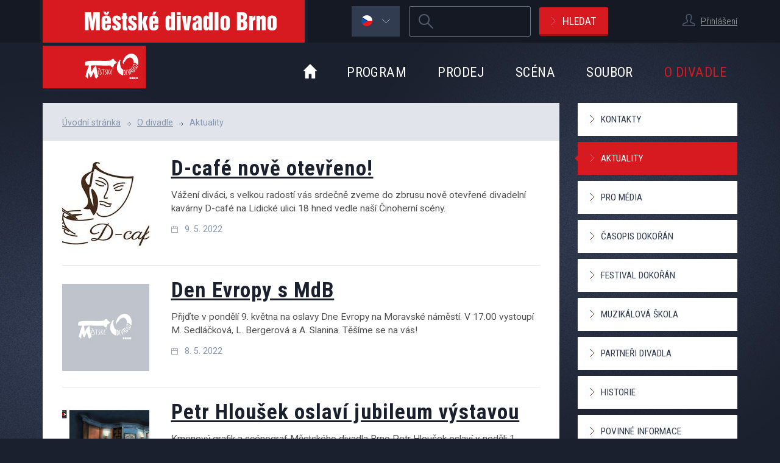

--- FILE ---
content_type: text/html; charset=UTF-8
request_url: https://www.mdb.cz/aktuality?p=31
body_size: 8758
content:
<!DOCTYPE html>
<html lang="cs" xml:lang="cs" class="cz">
  <head>
	<script>
	  var dataLayer = dataLayer || []; // Google Tag Manager
	</script>
	<!-- Google Tag Manager -->
	<script>
        window.dataLayer = window.dataLayer || [];
        function gtag() {
            dataLayer.push(arguments);
        }
        gtag("consent", "default", {
            ad_storage: "denied",
            analytics_storage: "denied",
			ad_user_data: "denied",
			ad_personalization: "denied",
            wait_for_update: 500
        });
        gtag("set", "ads_data_redaction", true);
		(function(w,d,s,l,i){w[l]=w[l]||[];w[l].push({'gtm.start':
		new Date().getTime(),event:'gtm.js'});var f=d.getElementsByTagName(s)[0],
		j=d.createElement(s),dl=l!='dataLayer'?'&l='+l:'';j.async=true;j.src=
		'https://www.googletagmanager.com/gtm.js?id='+i+dl;f.parentNode.insertBefore(j,f);
		})(window,document,'script','dataLayer','GTM-NPVWW44');
	</script>
	<!-- End Google Tag Manager -->
	    <meta charset="utf-8" />
    <title>Aktuality | Městské divadlo Brno</title>
    <meta name="author" content="Cognito.cz, s.r.o., see https://www.cognito.cz" />
    <meta name="generator" content="Winston, see https://www.cognito.cz/redakcni-system-winston-cms/" />
    <meta name="description" lang="cs" content="Aktuality z Městského divadla v Brně. " />
    <meta name="keywords" lang="cs" content="aktuality, městské, divadlo, Brno" />
    <meta name="viewport" content="width=device-width, initial-scale=1, maximum-scale=1, user-scalable=no">
    <link rel='stylesheet' type='text/css' href='//fonts.googleapis.com/css?family=Roboto+Condensed:400,300,700&amp;subset=latin-ext' />
    <link rel='stylesheet' type='text/css' href='//fonts.googleapis.com/css?family=Roboto:400,700&amp;subset=latin-ext' />
    <link rel="stylesheet" type="text/css" href="/css/main.css?v4.5.23" media="screen,handheld,projection,tv" />
    <link rel="stylesheet" type="text/css" href="/assets/vendor/jquery.rateit/scripts/rateit.css?v4.5.23" media="screen,handheld,projection,tv" />
    <script src="/assets/vendor/jquery/dist/jquery.min.js?v4.5.23" type="text/javascript"></script>
    <script src="/assets/vendor/html5shiv/dist/html5shiv.min.js?v4.5.23" type="text/javascript"></script>
    <script src="/assets/vendor/respond/dest/respond.min.js?v4.5.23" type="text/javascript"></script>
    <script src="//cdnjs.cloudflare.com/ajax/libs/jquery-tools/1.2.7/jquery.tools.min.js" type="text/javascript"></script>
    <script src="/assets/vendor/fancybox/source/jquery.fancybox.pack.js?v4.5.23" type="text/javascript"></script>
    <script src="/bundles/fosjsrouting/js/router.js?v4.5.23"></script>
    <script src="/js/routing?callback=fos.Router.setData"></script>
    <script src="/assets/js/chosen.jquery.min.js?v4.5.23" type="text/javascript"></script>
    <script src="/assets/js/jquery.cookie.js?v4.5.23" type="text/javascript"></script>
    <script src="/assets/js/functions.js?v4.5.23" type="text/javascript"></script>
    <script src="/assets/vendor/history.js/scripts/bundled/html4+html5/jquery.history.js?v4.5.23" type="text/javascript"></script>
    <script src="/assets/vendor/jquery.rateit/scripts/jquery.rateit.min.js?v4.5.23" type="text/javascript""></script>

    <script type="text/javascript" src="https://apis.google.com/js/plusone.js" async defer>
        {lang: 'cs'}
    </script>
    <link rel="apple-touch-icon" href="/apple-touch-icon.png?v4.5.23" />
    <link rel="icon" href="/favicon.png?v4.5.23" />
    <!--[if IE]><link rel="shortcut icon" href="/favicon.ico?v4.5.23" /><![endif]-->
    <meta name="msapplication-TileColor" content="#D71920" />
    <meta name="msapplication-TileImage" content="/tile-icon.png?v4.5.23" />

    <meta property="og:site_name" content="www.mdb.cz" />
<meta property="og:title" content="Aktuality | Městské divadlo Brno" />
<meta property="og:description" content="Aktuality z Městského divadla v Brně. " />
<meta property="og:type" content="website" />
<meta property="og:image" content="https://www.mdb.cz/assets/images/mdb-logo-big.png" />
<meta property="og:url" content="http://www.mdb.cz/aktuality?p=31" />
<meta property="og:locale" content="cs_CZ" />
    
  </head>
	<!--[if lte IE 6]><body id="subpage" class="msie msie-6 non-msie-7 non-msie-8 non-msie-9 non-msie-10"><![endif]-->
	<!--[if IE 7]><body id="subpage" class="msie non-msie-6 msie-7 non-msie-8 non-msie-9 non-msie-10"><![endif]-->
	<!--[if IE 8]><body id="subpage" class="msie non-msie-6 non-msie-7 msie-8 non-msie-9 non-msie-10"><![endif]-->
	<!--[if IE 9]><body id="subpage" class="msie non-msie-6 non-msie-7 non-msie-8 msie-9 non-msie-10"><![endif]-->
	<!--[if !IE]>--><body id="subpage" class="non-msie non-msie-6 non-msie-7 non-msie-8 non-msie-9"><!--<![endif]-->

    <!-- Google Tag Manager (noscript) -->
	<noscript>
		<iframe src="https://www.googletagmanager.com/ns.html?id=GTM-NPVWW44" height="0" width="0" style="display:none;visibility:hidden"></iframe>
	</noscript>
	<!-- End Google Tag Manager (noscript) -->

    <header id="pageHeader">

        <div id="headerTop" class="hidden-xs">
	<div class="container clearfix">
        <a id="logo" class="hidden-sm hidden-xs" href="/" title="Přejít na úvodní stránku." accesskey="2">
            <img src="/assets/images/logo-mdb-text.png?v4.5.23" width="430" height="70" alt="Městské divadlo Brno" />
        </a>

        <div id="login">
        <p class="login">
        <span class="iconUser user textSmall"></span>
        <a href="/user/login/form" class="fancyboxLogin">Přihlášení</a>
    </p>
    </div>


        
<form id="mainSearch" class="navbar-form " role="search" action="/vyhledavani" method="get">
	<fieldset class="clearfix">
		<legend class="sr-only">Vyhledávání</legend>
				<!-- STRING -->
	  <div class="form-group">
	  	<label for="mainSearch-text" class="sr-only">Hledaný výraz</label>
      <input id="mainSearch-text" class="form-control" type="search" required="required" name="q" accesskey="4" value="" title="Zadejte, prosím, hledaný výraz [povinná položka]." />
	  </div>
	  <div class="sr-only category">
		  	  	<input class="categoryPerformance" type="radio" name="category" value="performance" checked="checked" />
	  	<input class="categoryPeople" type="radio" name="category" value="people"  />
	  	<input class="categoryEshop" type="radio" name="category" value="eshop"  />
	  	<input class="categoryOther" type="radio" name="category" value="other"  />
	  </div>
	  <button type="submit" class="btn btnRed btnIcon arrowRight">Hledat</button>
  </fieldset>
</form><!-- / #mainSearch -->


        	<div id="lang" class="flags hidden-xs">
		<a href="#" class="item active">
			<span class="iconUser flag cz"></span><span class="iconUser arrowBottom"></span>
			<span></span>
			<span></span>
		</a>
		<div class="submenu" id="lang-submenu">
            			<a class="item hidden"
			   href="/aktuality?p=31"><span class="iconUser flag cz"></span><span
					class="visible-lg">česky</span><span class="hidden-lg">cz</span></a>
			<a class="item"
			   href="/en/aktuality?p=31"><span class="iconUser flag en"></span><span
					class="visible-lg">english</span><span class="hidden-lg">en</span></a>
			<a class="item"
			   href="/de/aktuality?p=31"><span class="iconUser flag de"></span><span
					class="visible-lg">deutsch</span><span class="hidden-lg">de</span></a>
            		</div>
	</div>

	</div><!-- / .container -->
</div><!-- / #headerTop -->


    	<div class="container">
    		<nav class="navbar" role="navigation">
                <div class="navbar-header">
    <a href="/user/login/form" class="navbar-login fancyboxLogin" title="Přihlášení">        <span class="iconUser user"></span>
    </a>
    <button type="button" class="navbar-toggle" data-toggle="collapse" data-target="#bs-example-navbar-collapse-1" title="Zobrazit menu">
        <span class="sr-only">Zobrazit menu</span>
        <span class="icon-bar"></span>
        <span class="icon-bar"></span>
        <span class="icon-bar"></span>
    </button>
    <a href="/vyhledavani" class="search-toggle" title="Zobrazit vyhledávání">
        <span class="sr-only">Vyhledávání</span>
    </a>
    <button type="button" class="lang-toggle" title="Zobrazit jazykové verze">
        cz    </button>
    <a class="navbar-brand" href="/" title="Přejít na úvodní stránku." accesskey="2">
        <img src="/assets/images/logo-mdb.png?v4.5.23" width="169" height="70" alt="Městské divadlo Brno" />
    </a>
</div>


                <div id="bs-example-navbar-collapse-1" class="collapse navbar-collapse">
	      			<ul id="menu" class="nav navbar-nav">
    <li class="homepage hidden-sm hidden-xs"><a
            href="/"><span class="sr-only">Úvod</span></a>
    </li>
    <li class=" dropdown"><a href="/program">Program</a><ul class="dropdown-menu"><li class="first close-menu">
                <a href="/program/tento-mesic">Tento měsíc</a></li><li class="close-menu">
                <a href="/repertoar/premiery">Premiéry sezóny</a></li><li class="open">
                <a href="/repertoar">Repertoár</a></li><li class="close-menu">
                <a href="/repertoar/archiv">Archiv</a></li></ul>
    </li><li class=" dropdown"><a href="/prodej">Prodej</a><ul class="dropdown-menu"><li class="first close-menu">
                <a href="/vstupenky">Vstupenky</a></li><li class="open">
                <a href="/predplatne">Předplatné</a></li><li class="close-menu">
                <a href="/informace-pro-osoby-na-voziku">Informace pro osoby na vozíku</a></li><li class="open">
                <a href="/vypis-zbozi/shopmenu=10">E-shop</a></li><li class="close-menu">
                <a href="/prodejni-mista">Prodejní místa</a></li><li class="close-menu">
                <a href="/darkove-poukazy">Dárkové poukazy</a></li></ul>
    </li><li class=" dropdown"><a href="/sceny">Scéna</a><ul class="dropdown-menu"><li class="first open">
                <a href="/cinoherni-scena">Činoherní scéna</a></li><li class="open">
                <a href="/hudebni-scena">Hudební scéna</a></li><li class="open">
                <a href="/biskupsky-dvur">Biskupský dvůr</a></li><li class="open">
                <a href="/divadelni-dvur">Divadelní dvůr</a></li><li class="close-menu">
                <a href="/divadelni-klub">Divadelní klub</a></li></ul>
    </li><li class=" dropdown"><a href="/umelecky-soubor">Soubor</a><ul class="dropdown-menu"><li class="first close-menu">
                <a href="/umelecky-soubor/umelecke-vedeni">Umělecké vedení</a></li><li class="open">
                <a href="/umelecky-soubor/cinohra">Činohra</a></li><li class="open">
                <a href="/umelecky-soubor/muzikal">Muzikál</a></li><li class="open">
                <a href="/umelecky-soubor/zpevohra">Zpěvohra</a></li><li class="open">
                <a href="/umelecky-soubor/orchestr">Orchestr</a></li><li class="open">
                <a href="/umelecky-soubor/hoste">Hosté</a></li><li class="open">
                <a href="/umelecky-soubor/archiv">Archiv</a></li></ul>
    </li><li class="active  dropdown"><a href="/o-divadle">O divadle</a><ul class="dropdown-menu"><li class="first open">
                <a href="/kontakty">Kontakty</a></li><li class="close-menu">
                <a href="/aktuality" class="selected">Aktuality</a></li><li class="open">
                <a href="/tiskove-zpravy">Pro média</a></li><li class="open">
                <a href="/casopis-dokoran">Časopis Dokořán</a></li><li class="open">
                <a href="/festival-dokoran">Festival Dokořán</a></li><li class="open">
                <a href="/muzikalova-skola//muzikalova-skola-o-nas">Muzikálová škola</a></li><li class="close-menu">
                <a href="/partneri">Partneři divadla</a></li><li class="open">
                <a href="/historie-mdb">Historie</a></li><li class="close-menu">
                <a href="/povinne-zverejnovane-informace">Povinné informace</a></li><li class="close-menu">
                <a href="/verejne-zakazky">Veřejné zakázky</a></li><li class="close-menu">
                <a href="/volna-mista">Volná místa</a></li></ul>
    </li></ul>

<div id="userExternalLink">
    <div class="userExternalLink">
        <h2>Přecházíte do vstupenkového systému</h2>
        <div></div>
        <p>
            <strong>Vstupenkový systém, není propojen s Diváckou sekcí.</strong><br>
            Je to samostatný systém s odlišným přihlašováním.
        </p>
        <button class="btn btnRed btnSmall btnIcon arrowRight js-login-vstupenky" type="button">Pokračovat</button>
    </div>
</div>

	      		</div><!-- #bs-example-navbar-collapse-1 -->

	      		<div id="bs-example-lang-collapse-1" class="collapse lang-collapse">
	      			<div id="menuLangMobile">
    <a class="item active" href="/aktuality?p=31">česky</a>
    <a class="item" href="/en/aktuality?p=31">english</a>
    <a class="item" href="/de/aktuality?p=31">deutsch</a>
</div>

	      			
	      		</div><!-- #bs-example-lang-collapse-1 -->
      	    </nav>
        </div><!-- / .container -->
    </header>

    
    <div id="main">
        <div class="container">

            <div class="row">
	<section id="contentBox" class="col-md-9">

		<div id="content">

			<div id="breadcrumb">
	
	<ol class="breadcrumb">
	  	  <li><a href="/">Úvodní stránka</a></li><li><a href="/o-divadle">O divadle</a></li><li class="active">Aktuality</li>	</ol><!-- / .breadcrumb -->
</div><!-- / #breadcrumb -->


			
		          <ul id="news" class="list">
                        <li class="item clearfix">
                                 <h2 class="title"><a href="/aktuality/d-cafe-nove-otevreno-2013?p=31" title="D-café nově otevřeno!">D-café nově otevřeno!</a></h2>
                                 <p class="picture hidden-xs">
                                     <a href="/aktuality/d-cafe-nove-otevreno-2013?p=31" title="D-café nově otevřeno!">
                                         <img src="https://www.mdb.cz/media/cache/actuality/Aktuality - foto/D-café logo.jpg" alt="D-café nově otevřeno!" />
                                     </a>
                                 </p>
                                   <p class="perex">Vážení diváci, s velkou radostí vás srdečně zveme do zbrusu nově otevřené divadelní kavárny D-café na Lidické ulici 18 hned vedle naší Činoherní scény. </p>
                                 <p class="date">
                                   9. 5. 2022
                                 </p>
                               </li>
                <li class="item clearfix">
                                 <h2 class="title"><a href="/aktuality/den-evropy-s-mdb-2012?p=31" title="Den Evropy s MdB">Den Evropy s MdB</a></h2>
                                 <p class="picture hidden-xs">
                                     <a href="/aktuality/den-evropy-s-mdb-2012?p=31" title="Den Evropy s MdB">
                                         <img src="/assets/images/blank-mdb-143x143.jpg?v4.5.23" alt="Den Evropy s MdB" />
                                     </a>
                                 </p>
                                   <p class="perex">Přijďte v pondělí 9. května na oslavy Dne Evropy na Moravské náměstí. V 17.00 vystoupí M. Sedláčková, L. Bergerová a A. Slanina. Těšíme se na vás!</p>
                                 <p class="date">
                                   8. 5. 2022
                                 </p>
                               </li>
                <li class="item clearfix">
                                 <h2 class="title"><a href="/aktuality/petr-hlousek-oslavi-jubileum-vystavou-2011?p=31" title="Petr Hloušek oslaví jubileum výstavou">Petr Hloušek oslaví jubileum výstavou</a></h2>
                                 <p class="picture hidden-xs">
                                     <a href="/aktuality/petr-hlousek-oslavi-jubileum-vystavou-2011?p=31" title="Petr Hloušek oslaví jubileum výstavou">
                                         <img src="https://www.mdb.cz/media/cache/actuality/Aktuality - foto/Petr Hloušek 3. 5. 2022.jpg" alt="Petr Hloušek oslaví jubileum výstavou" />
                                     </a>
                                 </p>
                                   <p class="perex">Kmenový grafik a scénograf Městského divadla Brno Petr Hloušek oslaví v neděli 1. května 2022 své padesáté narozeniny a následně v úterý 3. května v 16.00 hodin bude ve foyer Hudební scény MdB vernisáží zahájena výstava, již budou tvořit scény, které za dobu své úspěšné kariéry vytvořil. Vernisáž úvodním slovem zahájí scénograf MdB Jaroslav Milfajt a zazpívá herečka MdB Radka Coufalová. </p>
                                 <p class="date">
                                   29. 4. 2022
                                 </p>
                               </li>
                <li class="item clearfix">
                                 <h2 class="title"><a href="/aktuality/zahajovaci-zkouska-inscenace-eliska-rejcka-2010?p=31" title="Zahajovací zkouška inscenace Eliška/Rejčka">Zahajovací zkouška inscenace Eliška/Rejčka</a></h2>
                                 <p class="picture hidden-xs">
                                     <a href="/aktuality/zahajovaci-zkouska-inscenace-eliska-rejcka-2010?p=31" title="Zahajovací zkouška inscenace Eliška/Rejčka">
                                         <img src="https://www.mdb.cz/media/cache/actuality/Aktuality - foto/rejcka.jpg" alt="Zahajovací zkouška inscenace Eliška/Rejčka" />
                                     </a>
                                 </p>
                                   <p class="perex">V pondělí 25. dubna zahájil režisér Igor Ondříček společně s celým realizačním týmem práce na novince letošního Biskupského dvora, inscenaci Eliška /Rejčka. Na premiéru se můžete těšit již 28. května 2022!</p>
                                 <p class="date">
                                   26. 4. 2022
                                 </p>
                               </li>
                <li class="item clearfix">
                                 <h2 class="title"><a href="/aktuality/vernisaz-galerie-jefa-kratochvila-2009?p=31" title="Vernisáž Galerie Jefa Kratochvila">Vernisáž Galerie Jefa Kratochvila</a></h2>
                                 <p class="picture hidden-xs">
                                     <a href="/aktuality/vernisaz-galerie-jefa-kratochvila-2009?p=31" title="Vernisáž Galerie Jefa Kratochvila">
                                         <img src="https://www.mdb.cz/media/cache/actuality/Aktuality - foto/04-2022 pozvanka.jpg" alt="Vernisáž Galerie Jefa Kratochvila" />
                                     </a>
                                 </p>
                                   <p class="perex">Zveme všechny příznivce scén Petra Hlouška. V úterý 3. května v 16.00 bude vernisáž výstavy jeho divadelních prací tentokrát ve foyer Hudební scény! Těšíme se na vás.</p>
                                 <p class="date">
                                   25. 4. 2022
                                 </p>
                               </li>
                <li class="item clearfix">
                                 <h2 class="title"><a href="/aktuality/informace-o-zaskocich-2008?p=31" title="Informace o záskocích">Informace o záskocích</a></h2>
                                 <p class="picture hidden-xs">
                                     <a href="/aktuality/informace-o-zaskocich-2008?p=31" title="Informace o záskocích">
                                         <img src="/assets/images/blank-mdb-143x143.jpg?v4.5.23" alt="Informace o záskocích" />
                                     </a>
                                 </p>
                                   <p class="perex">Vážení diváci,
z důvodu zdravotní indispozice herce Dušana Vitázka budou v inscenacích, v nichž má nastudovány role bez alternací, učiněny v dubnu a květnu 2022 následující mimořádné záskoky: 

</p>
                                 <p class="date">
                                   20. 4. 2022
                                 </p>
                               </li>
                <li class="item clearfix">
                                 <h2 class="title"><a href="/aktuality/sezonni-predplatne-2022-2023-jiz-v-prodeji-2007?p=31" title="Sezónní předplatné 2022/2023 již v prodeji">Sezónní předplatné 2022/2023 již v prodeji</a></h2>
                                 <p class="picture hidden-xs">
                                     <a href="/aktuality/sezonni-predplatne-2022-2023-jiz-v-prodeji-2007?p=31" title="Sezónní předplatné 2022/2023 již v prodeji">
                                         <img src="/assets/images/blank-mdb-143x143.jpg?v4.5.23" alt="Sezónní předplatné 2022/2023 již v prodeji" />
                                     </a>
                                 </p>
                                   <p class="perex">Od dnešního dne si mohou noví zájemci zakoupit Sezónní předplatné či Předplatné pro pěkné podvečery na příští divadelní sezónu. Objednávku pro oba typy abonmá najdete zde.</p>
                                 <p class="date">
                                   19. 4. 2022
                                 </p>
                               </li>
                <li class="item clearfix">
                                 <h2 class="title"><a href="/aktuality/predprodej-na-cerven-2006?p=31" title="Předprodej na červen">Předprodej na červen</a></h2>
                                 <p class="picture hidden-xs">
                                     <a href="/aktuality/predprodej-na-cerven-2006?p=31" title="Předprodej na červen">
                                         <img src="/assets/images/blank-mdb-143x143.jpg?v4.5.23" alt="Předprodej na červen" />
                                     </a>
                                 </p>
                                   <p class="perex">V úterý 19. dubna si budete moci od 8.00 hod. zajistit vstupenky na červnová představení. Program najdete zde. </p>
                                 <p class="date">
                                   14. 4. 2022
                                 </p>
                               </li>
                <li class="item clearfix">
                                 <h2 class="title"><a href="/aktuality/odstavka-prodejniho-systemu-4.4.-dopoledne-2003?p=31" title="Odstávka prodejního systému 4.4. dopoledne">Odstávka prodejního systému 4.4. dopoledne</a></h2>
                                 <p class="picture hidden-xs">
                                     <a href="/aktuality/odstavka-prodejniho-systemu-4.4.-dopoledne-2003?p=31" title="Odstávka prodejního systému 4.4. dopoledne">
                                         <img src="/assets/images/blank-mdb-143x143.jpg?v4.5.23" alt="Odstávka prodejního systému 4.4. dopoledne" />
                                     </a>
                                 </p>
                                   <p class="perex">Upozorňujeme naše diváky, že v pondělí 4. dubna  v době od 8.00 do 12.00 musíme provést z  technických důvodů odstávku prodejního systému. V této době nebude možné kupovat vstupenky, nebude tedy fungovat ani centrální pokladna. Děkujeme za pochopení!</p>
                                 <p class="date">
                                   24. 3. 2022
                                 </p>
                               </li>
                <li class="item clearfix">
                                 <h2 class="title"><a href="/aktuality/spolecne-koreny-koncert-s-ukrajinou-2001?p=31" title="Společné kořeny / Koncert s Ukrajinou">Společné kořeny / Koncert s Ukrajinou</a></h2>
                                 <p class="picture hidden-xs">
                                     <a href="/aktuality/spolecne-koreny-koncert-s-ukrajinou-2001?p=31" title="Společné kořeny / Koncert s Ukrajinou">
                                         <img src="https://www.mdb.cz/media/cache/actuality/Aktuality - foto/Plakát A4_Společné kořeny_new ok.jpg" alt="Společné kořeny / Koncert s Ukrajinou" />
                                     </a>
                                 </p>
                                   <p class="perex">Smyslem výjimečného koncertu na podporu ukrajinských rodin, které utekly před agresí a válkou do České republiky, je ukázat na neuvěřitelnou blízkost lidové kultury ukrajinské, moravské a slovenské. </p>
                                 <p class="date">
                                   17. 3. 2022
                                 </p>
                               </li>
    </ul><!-- / #news -->

    <div class="clearfix"></div>

    
<p class="pager cleaned"> <ul class="pagination"><li><a class="" href="/aktuality?p=30">&laquo;</a></li><li><a class="" href="/aktuality?p=1">1</a></li><li class='disabled'><a href="#">...</a></li><li><a class="" href="/aktuality?p=26">26</a></li><li><a class="" href="/aktuality?p=27">27</a></li><li><a class="" href="/aktuality?p=28">28</a></li><li><a class="" href="/aktuality?p=29">29</a></li><li><a class="" href="/aktuality?p=30">30</a></li><li class="active"><a href="#">31</a></li><li><a class="" href="/aktuality?p=32">32</a></li><li><a class="" href="/aktuality?p=33">33</a></li><li><a class="" href="/aktuality?p=34">34</a></li><li><a class="" href="/aktuality?p=35">35</a></li><li class='disabled'><a href="#">...</a></li><li><a class="" href="/aktuality?p=207">207</a></li><li><a class="" href="/aktuality?p=32">&raquo;</a></li></ul> </p>



		</div><!-- #content -->

	</section><!-- .col-md-9 -->

	<section id="sidebar" class="col-md-3">



	          <div id="submenu">
              <ul class="list clearfix"><li class="first openMenu"><a href="/kontakty">Kontakty</a></li><li class="closeMenu"><a href="/aktuality" class="selected">Aktuality</a></li><li class="openMenu"><a href="/tiskove-zpravy">Pro média</a></li><li class="openMenu"><a href="/casopis-dokoran">Časopis Dokořán</a></li><li class="openMenu"><a href="/festival-dokoran">Festival Dokořán</a></li><li class="openMenu"><a href="/muzikalova-skola//muzikalova-skola-o-nas">Muzikálová škola</a></li><li class="closeMenu"><a href="/partneri">Partneři divadla</a></li><li class="openMenu"><a href="/historie-mdb">Historie</a></li><li class="closeMenu"><a href="/povinne-zverejnovane-informace">Povinné informace</a></li><li class="closeMenu"><a href="/verejne-zakazky">Veřejné zakázky</a></li><li class="closeMenu"><a href="/volna-mista">Volná místa</a></li>  </ul>
         </div><!--  #submenu -->
        
	  <div id="infoBox">

	<h2 class="headline">Praktické informace</h2>

	<ul class="list">
		<li class="item"><a href="/vstupenky">Nákup vstupenek</a></li>
		<li class="item"><a href="https://portal-mdb.colosseum.eu/">Vstupenky online</a></li>
		<li class="item"><a href="/predplatne">Předplatné</a></li>
		<li class="item"><a href="/terminy-abo">Termíny ABO</a></li>
		<li class="item"><a href="/kde-nas-najdete">Jak k nám</a></li>
		<li class="item"><a href="/kde-nas-najdete#parking">Kde parkovat</a></li>


	</ul>

</div><!-- #info -->


	</section><!-- #sidebar -->
</div><!-- .row -->


        </div><!-- / .container -->
    </div><!-- / #main -->

    <div id="bottomPanel">
	<div class="container">
		<div class="inner clearfix">
		
			<div id="share">
	
	<h3 class="title">Sledujte nás na</h3>
	
	<p class="links">
		<a class="item facebook" href="http://www.facebook.com/mestske.divadlo.brno"><span class="sr-only">Facebook</span></a>
		<a class="item twitter" href="https://twitter.com/mestdivbrno"><span class="sr-only">Twitter</span></a>
		<a class="item google" href="https://plus.google.com/115070581592379825131/posts"><span class="sr-only">Google+</span></a>
        <a class="item youtube" href="http://www.youtube.com/user/mestskedivadlobrno"><span class="sr-only">Youtube</span></a>
        <a class="item instagram" href="https://www.instagram.com/explore/locations/615801570/"><span class="sr-only">Instagram</span></a>
	</p>
	
</div><!-- #share -->
		
			<form id="newsletter" class="hidden-print" role="form" action="https://mestdivbrno.ecomailapp.cz/public/subscribe/1/43c2cd496486bcc27217c3e790fb4088" method="post" target="_blank">
  <fieldset>
    <legend class="sr-only">Newsletter</legend>
    <p class="text hidden-xs"><span>Získejte novinky<br />e-mailem</span> a neunikne vám<br />žádná aktualita z našeho divadla</p>
    <div class="controlBox clearfix">
	    <!-- E-MAIL-->
	    <div class="form-group">
	      <label for="newsletter-email" class="sr-only">E-mailová adresa</label>
	      <input required id="newsletter-email" class="form-control" type="email" size="50" name="email" placeholder="vas@e-mail" value="" title="Zadejte, prosím, Vaši e-mailovou adresu [povinná položka]." />
		  <input type="hidden" name="name" value="">
	    </div>
	    <!-- SUBMIT -->
	    <div class="form-group submit">
	      <button type="submit" aria-label="newsletter, odeslat" name="newsletter-form" class="btn btnRed btnIcon arrowRight">Ok</button>
	    </div>
        <div class="agree checkbox clearfix">
            <label for="user_agree" id="user_agree_label">
                <input type="checkbox" name="user_agree" id="user_agree" class="sr-only"  value="1" required>
                Souhlasím se zpracováním <a href="/ochrana-osobnich-udaju" target="_blank">osobních údajů</a>            </label>
        </div>
	  </div><!-- / .controlBox -->
  </fieldset>
</form><!-- / #newsletter -->

			
		</div><!-- .inner -->
	</div><!-- .container -->
</div><!-- #bottomPanel -->

    <div id="partners">
	<div class="container">
		<h3 class="title"><a href="/partneri">Divadlo podporují</a></h3>
		<ul class="list clearfix">
            			<li class="item">
				<a href="http://www.brno.cz" title="přejít na web http://www.brno.cz">
					                    <img src="https://www.mdb.cz/media/cache/partner/Image/partner-footer/Logo_Brno_WHITE_CMYK.png" alt="Město Brno" />
                    				</a>
			</li>
            			<li class="item">
				<a href="http://www.ohla-zs.cz/" title="přejít na web http://www.ohla-zs.cz/">
					                    <img src="https://www.mdb.cz/media/cache/partner/Image/partner/Loga_ŽS_OHLA_-_bílý_podklad_RGB.jpg" alt="OHLA ŽS, a.s." />
                    				</a>
			</li>
            			<li class="item">
				<a href="http://www.alta.cz" title="přejít na web http://www.alta.cz">
					                    <img src="https://www.mdb.cz/media/cache/partner/Image/partner-footer/logo-partner-footer-alta.png" alt="ALTA, a.s." />
                    				</a>
			</li>
            			<li class="item">
				<a href="http://www.hosekmotor.cz/" title="přejít na web http://www.hosekmotor.cz/">
					                    <img src="https://www.mdb.cz/media/cache/partner/File/loga/Hedin-Automotive-logo-1-line-black.jpg" alt="Hošek Motor a.s." />
                    				</a>
			</li>
            			<li class="item">
				<a href=" http://www.carentbrno.cz" title="přejít na web  http://www.carentbrno.cz">
					                    <img src="https://www.mdb.cz/media/cache/partner/Image/partner/Ford CARent.jpg" alt="Carent – FORD" />
                    				</a>
			</li>
            			<li class="item">
				<a href="http://www.carmen-flora.cz/" title="přejít na web http://www.carmen-flora.cz/">
					                    <img src="https://www.mdb.cz/media/cache/partner/Image/partner-footer/logo-partner-footer-carmenflora.png" alt="Carmen Flora" />
                    				</a>
			</li>
            		</ul>
	</div><!-- .container -->
</div><!-- #partners -->


    <footer id="pageFooter">
	<div class="container clearfix">
        <div id="pageSiteLinks" class="hidden-print">
  <ul class="list">
  	<li class="map"><a href="/mapa-stranek" accesskey="3">Mapa stránek</a></li>
  	<li class="text"><a href="/podminky-pouziti">Podmínky použití</a></li>
    <li class="text"><a href="/ochrana-osobnich-udaju">Ochrana osobních údajů</a></li>
	<li class="text"><a href="/prohlaseni-o-pristupnosti">Prohlášení o přístupnosti</a></li>
    <li class="rss"><a href="/rss">RSS</a></li>
  	  </ul>
  </div><!-- / #pageSiteLinks -->

        <p id="copy">
            Copyright &copy; 2026 Městské divadlo Brno
        </p>
        <p id="cognito">
            <a href="http://www.cognito.cz/" title="Go to website Cognito.cz [external link]."><img src="/assets/images/logo-cognito.png?v4.5.23" width="43" height="18" alt="Cognito | Internet agency" /> <span class="hidden">Cognito | Internet agency</span></a>
        </p>
	</div><!-- .container -->
</footer><!-- #pageFooter -->


    <div id="searchFilter" class="zakaznickaSekce">
	<div class="container clearfix">

<!--		<div class="fs">
			<h4 class="title">Často hledané</h4>
			<ul class="list clearfix">
				<li class="item"><a href="#">Baron Trenck</a></li>
				<li class="item"><a href="#">Parkování</a></li>
			</ul>
		</div>
-->
		<div class="category">
			<h4 class="title">Oblast hledání</h4>
			<ul class="list clearfix">
				<li class="item active"><a href="#" data-id="categoryPerformance">představení</a></li>
			<li class="item"><a href="#" data-id="categoryPeople">lidé</a></li>
			<li class="item"><a href="#" data-id="categoryEshop">eshop</a></li>
			<li class="item"><a href="#" data-id="categoryOther">ostatní</a></li>
			</ul>
		</div>

		<a class="closeButton" href="#" title="Zavřít"><!-- --></a>

	</div><!-- .container -->
</div><!-- #searchFilter -->

    <a href="#" id="scroll-to-top" class="js-back-to-top" title="Zpět nahoru">
    <svg id="Layer_1" data-name="Layer 1" xmlns="http://www.w3.org/2000/svg" xmlns:xlink="http://www.w3.org/1999/xlink" viewBox="0 0 102 102">
        <defs>
            <style>.cls-1{opacity:0.2;isolation:isolate;}.cls-2{fill:#e1e5eb;}.cls-3{fill:#1a202d;}</style>
        </defs>
        <g id="Layer_1-2" data-name="Layer 1-2">
            <circle class="cls-2" cx="51" cy="49" r="45"/>
            <polygon class="cls-3" points="69.5 55.7 66.6 58.5 50.9 43.1 35.4 58.4 32.5 55.5 50.9 37.5 69.5 55.7"/>
        </g>
    </svg>
</a>

    <!--<div id="cookiesAgree">-->
<!--	<div class="container">-->
<!--        <p class="text">Tento web používá k poskytování služeb a analýze návštěvnosti soubory cookie. Používáním tohoto webu s tím souhlasíte. <a href="--><!--#cookies">Více informací</a></p>-->
<!--        <p class="link"><a href="#" id="cookiesPermissionBtn" class="btn btnA btnSmall btnRed">Souhlasím</a></p>-->
<!--    </div>-->
<!--</div><!-- #cookiesAgree -->-->


    
	
      <!-- dmt begin  -->
<!--      <script type="text/javascript">-->
<!--          (function() {-->
<!--              var d=document, g=d.createElement('script'),s=d.getElementsByTagName('script')[0];-->
<!--              g.type='text/javascript'; g.async=true;-->
<!--              g.defer=true;g.src='https://cdn.feynmanhopeful.eu/dmt-viv.min.js';s.parentNode.insertBefore(g,s);-->
<!--          })();-->
<!--      </script>-->
      <!-- dmt end -->

    <!-- [monitoring_hostname:www.mdb.cz][monitoring_project:prod] -->
    
  </body>
</html>

